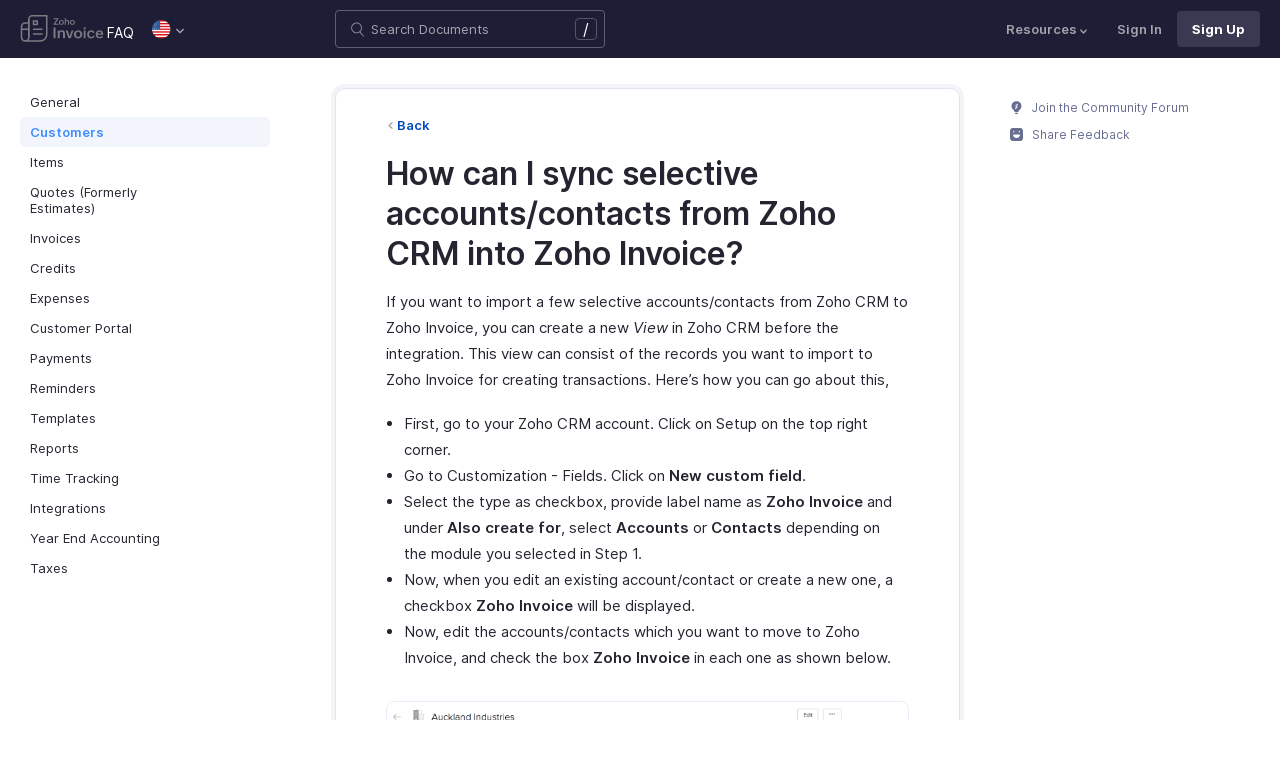

--- FILE ---
content_type: text/html
request_url: https://www.zoho.com/us/invoice/kb/contacts/selective-contacts.html
body_size: 5785
content:
<!doctype html><html lang=en><head><link rel=canonical href=https://www.zoho.com/us/invoice/kb/contacts/selective-contacts.html><meta charset=UTF-8><meta name=viewport content="width=device-width,initial-scale=1"><title>Selective contacts | FAQ | Zoho Invoice</title><meta name=description content="Learn how to import selective accounts/contacts into Zoho Invoice"><meta name=apple-itunes-app content="app-id=413017364, affiliate-data=myAffiliateData, app-argument=myURL"><link rel="SHORTCUT ICON" href=/invoice/favicon-inv.ico type=image/x-icon><link rel=alternate href=https://www.zoho.com/invoice/kb/contacts/selective-contacts.html hreflang=x-default><link rel=alternate href=https://www.zoho.com/us/invoice/kb/contacts/selective-contacts.html hreflang=en-us><link rel=alternate href=https://www.zoho.com/uk/invoice/kb/contacts/selective-contacts.html hreflang=en-gb><link rel=alternate href=https://www.zoho.com/ca/invoice/kb/contacts/selective-contacts.html hreflang=en-ca><link rel=alternate href=https://www.zoho.com/au/invoice/kb/contacts/selective-contacts.html hreflang=en-au><link rel=alternate href=https://www.zoho.com/in/invoice/kb/contacts/selective-contacts.html hreflang=en-in><link rel=alternate href=https://www.zoho.com/ae/invoice/kb/contacts/selective-contacts.html hreflang=en-ae><link rel=alternate href=https://www.zoho.com/sa/invoice/kb/contacts/selective-contacts.html hreflang=en-sa><link rel=alternate href=https://www.zoho.com/bh/invoice/kb/contacts/selective-contacts.html hreflang=en-bh><link rel=alternate href=https://www.zoho.com/kw/invoice/kb/contacts/selective-contacts.html hreflang=en-kw><link rel=alternate href=https://www.zoho.com/qa/invoice/kb/contacts/selective-contacts.html hreflang=en-qa><link rel=alternate href=https://www.zoho.com/om/invoice/kb/contacts/selective-contacts.html hreflang=en-om><link rel=alternate href=https://www.zoho.com/za/invoice/kb/contacts/selective-contacts.html hreflang=en-za><link rel=alternate href=https://www.zoho.com/ke/invoice/kb/contacts/selective-contacts.html hreflang=en-ke><link rel=alternate href=https://www.zoho.com/es-mx/invoice/kb/contacts/selective-contacts.html hreflang=es-mx><link rel=alternate href=https://www.zoho.com/de-de/invoice/kb/contacts/selective-contacts.html hreflang=de-de><link rel=alternate href=https://www.zoho.com/en-sg/invoice/kb/contacts/selective-contacts.html hreflang=en-sg><link rel=stylesheet href="/invoice/styles/ue-resources/single.min.css?v=sha256-nz5He5LRCfNaPTJvPSkujKsqqFarHCdMslZfcKcRM5o%3d"><style>@font-face{font-family:inter;src:url(https://static.zohocdn.com/webfonts/interregular/font.woff2)format("woff2"),url(https://static.zohocdn.com/webfonts/interregular/font.woff)format("woff");font-weight:400;font-style:normal;font-display:swap}@font-face{font-family:inter;font-weight:400;src:url(//static.zohocdn.com/webfonts/interitalic/font.woff2)format("woff2"),url(//static.zohocdn.com/webfonts/interitalic/font.woff)format("woff");font-style:italic;font-display:swap}@font-face{font-family:inter;src:url(https://static.zohocdn.com/webfonts/intersemibold/font.woff2)format("woff2"),url(https://static.zohocdn.com/webfonts/intersemibold/font.woff)format("woff");font-weight:600;font-style:normal;font-display:swap}@font-face{font-family:inter;src:url(https://static.zohocdn.com/webfonts/interbold/font.woff2)format("woff2"),url(https://static.zohocdn.com/webfonts/interbold/font.woff)format("woff");font-weight:700;font-style:normal;font-display:swap}</style><link rel=preload href=https://www.zohowebstatic.com/sites/zweb/css/common/zf/common-header-footer.css as=style onload='this.onload=null,this.rel="stylesheet"'><noscript><link rel=stylesheet href=https://www.zohowebstatic.com/sites/zweb/css/common/zf/common-header-footer.css></noscript><script>window.modulesFilePrefix="invoice",window.contactSupportFormDetailsHash=JSON.parse('{"eudc":{"global":{"formId":"zsWebToCase_63904000199856264","hiddenKeys":[{"name":"xnQsjsdp","value":"edbsn040ab6400207f64bf54c5f638d31eb51"},{"name":"xmIwtLD","value":"edbsncf758277895a4a103edf9f22092633e759dd9755774efca376f685ddfa509181"}],"submitButtonId":"zsSubmitButton_63904000199856264"}},"indc":{"global":{"formId":"zsWebToCase_205219000086176447","hiddenKeys":[{"name":"xnQsjsdp","value":"edbsnf8f7348f9dff8916fb2997b33498285f"},{"name":"xmIwtLD","value":"edbsndadb1bd50874be961564aeac0e6d8d3f8e92998ad4c6579aa3740d1bd66e2816"}],"submitButtonId":"zsSubmitButton_205219000086176447"}}}')</script><script type=text/javascript src=https://www.zoho.com/books/js/jquery-2.1.0.min.js></script></head><body class=edition-us><header class=zfc-ue-resource-header-parent><div class=zfc-ue-resource-header-parent-wrap><div class=logo-edition-switch><a class=zfc-ue-resource-logo-header href=/us/invoice/ aria-label="Click to go Zoho invoice homepage"><img src=/invoice/image-resources/invoice.svg alt="Zoho invoice logo">
</a><a class=help-doc-text href=/us/invoice/kb/general/>FAQ</a><style>.edition-select-box{width:50px;border-radius:50px;background-color:#1d1d35}.select-edition{margin-left:10px}.select-edition.disable-dropdown{pointer-events:none}.select-edition.disable-dropdown .edition-dropdown{display:none}.select-edition li a{color:#fff;font-size:13px;font-weight:400;line-height:16px}.edition-select-box a{display:flex;padding:7px;position:relative}.edition-select-box .edition-dropdown{position:absolute;right:10px;top:10px}.edition-select-box .edition-dropdown img{width:8px;height:8px}.edition-select-box .edition-dropdown.open-caret{border-color:transparent;border-bottom-color:#fff;transform:rotate(180deg);top:8px}.edition-select-list{background-color:#fff;border-radius:4px;display:none;position:absolute;z-index:1;font-size:0;overflow:hidden;top:64px;box-shadow:0 3px 10px rgba(124,124,124,.25)}.edition-select-list:not(.one-container) .edition-list-container:first-child{border-right:1px solid #ededed}.edition-select-list-item a:hover{background-color:#eee}.edition-list-container{display:inline-block;width:219px;vertical-align:top;box-sizing:border-box}.edition-select-list-item.global{width:438px;border-bottom:none}.edition-select-list-item{border-bottom:1px solid #ededed}.edition-select-list-item a{display:flex;padding:10px;background:#fff;.edition-select-list:not(.one-container) .edition-list-container:first-child { border-right: 1px solid #ccc; }}[class*=edition-image-]{background:url(/invoice/images/common/new-flag-1x.png)no-repeat;height:20px;width:20px;background-size:130px;align-self:center}.edition-image-global{background-position:-44px -44px}.edition-select-box .edition-image-global{background-position:-66px -44px}.edition-image-uk{background-position:-2px -1px}.edition-image-us{background-position:-23px -23px}.edition-image-canada{background-position:-2px -23px}.edition-image-australia{background-position:-2px -44px}.edition-image-india{background-position:-65px -2px}.edition-image-uae{background-position:-108px -23px}.edition-image-sa{background-position:-23px -2px}.edition-image-bh{background-position:-108px -2px}.edition-image-kw{background-position:-86px -1px}.edition-image-om{background-position:-44px -1px}.edition-image-qa{background-position:-86px -23px}.edition-image-za{background-position:-87px -44px}.edition-image-ke{background-position:-44px -23px}.edition-image-esmx{background-position:-65px -23px}.edition-image-de{background-position:-23px -44px}.edition-image-sg{background-position:-108px -44px}.edition-label{margin-left:12px;color:#000;align-self:center}.social-media-handles{display:flex;align-items:center}.social-media-handles>li:first-child{padding:0}.social-media-icons a{display:inline-flex;width:38px;height:35px}@media screen and (max-width:750px){.edition-select-list{max-height:310px;overflow:scroll}.edition-select-list:not(.one-container) .edition-list-container:first-child{border-right:none}.edition-list-container:nth-child(2){border-top:1px solid #ededed}.edition-select-list-item.global{width:218px}.edition-select-list-item.left:last-child{border-bottom:none}.edition-list-container{display:block}}</style><ul class=select-edition><li onfocusout=hideSelectList()><div class=edition-select-box onclick=selectListAction() role=button><a href=javascript:void(0) role=button aria-label="Click to switch to edition"><div class=edition-image-us></div><div class="edition-dropdown select-caret"><img src=/invoice/images/ue-resources/header/dd-arrow.svg alt></div></a></div><div class=edition-select-list><div class="edition-list-container dangled-edition"><div class="edition-select-list-item left"><a href=javascript:void(0) onclick='switchEdition("au")' role=button><div class=edition-image-australia></div><div class=edition-label>Australia</div></a></div><div class="edition-select-list-item left"><a href=javascript:void(0) onclick='switchEdition("bh")' role=button><div class=edition-image-bh></div><div class=edition-label>Bahrain</div></a></div><div class="edition-select-list-item left"><a href=javascript:void(0) onclick='switchEdition("ca")' role=button><div class=edition-image-canada></div><div class=edition-label>Canada</div></a></div><div class="edition-select-list-item left"><a href=javascript:void(0) onclick='switchEdition("de-de")' role=button><div class=edition-image-de></div><div class=edition-label>Germany</div></a></div><div class="edition-select-list-item left"><a href=javascript:void(0) onclick='switchEdition("in")' role=button><div class=edition-image-india></div><div class=edition-label>India</div></a></div><div class="edition-select-list-item left"><a href=javascript:void(0) onclick='switchEdition("ke")' role=button><div class=edition-image-ke></div><div class=edition-label>Kenya</div></a></div><div class="edition-select-list-item left"><a href=javascript:void(0) onclick='switchEdition("kw")' role=button><div class=edition-image-kw></div><div class=edition-label>Kuwait</div></a></div><div class="edition-select-list-item left"><a href=javascript:void(0) onclick='switchEdition("es-mx")' role=button><div class=edition-image-esmx></div><div class=edition-label>Mexico</div></a></div></div><div class=edition-list-container><div class=edition-select-list-item onclick='switchEdition("om")'><a href=javascript:void(0) role=button aria-label="Click to switch to edition"><div class=edition-image-om></div><div class=edition-label>Oman</div></a></div><div class=edition-select-list-item onclick='switchEdition("qa")'><a href=javascript:void(0) role=button aria-label="Click to switch to edition"><div class=edition-image-qa></div><div class=edition-label>Qatar</div></a></div><div class=edition-select-list-item onclick='switchEdition("sa")'><a href=javascript:void(0) role=button aria-label="Click to switch to edition"><div class=edition-image-sa></div><div class=edition-label>Saudi Arabia</div></a></div><div class=edition-select-list-item onclick='switchEdition("en-sg")'><a href=javascript:void(0) role=button aria-label="Click to switch to edition"><div class=edition-image-sg></div><div class=edition-label>Singapore</div></a></div><div class=edition-select-list-item onclick='switchEdition("za")'><a href=javascript:void(0) role=button aria-label="Click to switch to edition"><div class=edition-image-za></div><div class=edition-label>South Africa</div></a></div><div class=edition-select-list-item onclick='switchEdition("ae")'><a href=javascript:void(0) role=button aria-label="Click to switch to edition"><div class=edition-image-uae></div><div class=edition-label>United Arab Emirates</div></a></div><div class=edition-select-list-item onclick='switchEdition("uk")'><a href=javascript:void(0) role=button aria-label="Click to switch to edition"><div class=edition-image-uk></div><div class=edition-label>United Kingdom</div></a></div><div class=edition-select-list-item onclick='switchEdition("us")'><a href=javascript:void(0) role=button aria-label="Click to switch to edition"><div class=edition-image-us></div><div class=edition-label>United States</div></a></div></div><div class="edition-select-list-item global" onclick='switchEdition("global")'><a href=javascript:void(0) role=button aria-label="Click to switch to edition"><div class=edition-image-global></div><div class=edition-label>Global</div></a></div></div></li></ul></div><div class="search-bar-form no-print"><button class=hamburger-menu onclick=toggleSidebar() aria-label="Click to open navigation menu"><div class=hamburger-icon><span class=icon-bar></span>
<span class=icon-bar></span>
<span class=icon-bar></span></div><p></p></button><form onsubmit='window.pageType!="result"?navigateToSearchPage(event):updateNewResults(event)'><div class=search-form-group><label for=search-input>Enter the keyword to search</label>
<input type=text id=search-input autocomplete=off name=search placeholder="Search Documents"><div class=slash-icon>/</div></div></form><img class=search-icon src=/invoice/images/ue-resources/common/search.svg alt onclick=openSearch()>
<img class=search-close-icon src=/invoice/images/ue-resources/common/close-icon.svg alt onclick=openSearch()></div><div class="zfc-ue-resource-header-nav-menu no-print"><button>Resources<div class=resource-dropdown><a href=/us/invoice/help/getting-started/welcome.html><img src=/invoice/images/ue-resources/header/help-doc.svg alt>Help Docs</a><a href=/us/invoice/videos/general/><img src=/invoice/images/ue-resources/header/videos.svg alt>Videos</a><a href=https://www.zoho.com/invoice/developer/extensions/><img src=/invoice/images/ue-resources/header/extension.svg alt>Extensions</a><a href=/us/invoice/whats-new.html><img src=/invoice/images/ue-resources/header/whats-new.svg alt>What's New</a><a href=https://www.zoho.com/blog/invoice/><img src=/invoice/images/ue-resources/header/blogs.svg alt>Blogs</a><a class=for-mobile href="https://accounts.zoho.com/signin?servicename=ZohoInvoice&amp;signupurl=https://www.zoho.com/invoice/signup/">Sign In</a><a class="for-mobile
signin-cta" href=/us/invoice/signup/>Sign Up</a></div></button>
<a class=signin-cta href="https://accounts.zoho.com/signin?servicename=ZohoInvoice&signupurl=https://www.zoho.com%2fus/invoice/signup/">Sign In</a>
<a class="signup-cta-header signup-cta" href=/us/invoice/signup/>Sign Up</a></div></div></header><div class=resource-main-content-wrap><div class=resource-main-container><nav class="sidebar-lhs-parent no-print" aria-label="Sidebar navigation"><ul class=sidebar-lhs-wrap><div class=mobile-nav-title><p>Topics</p><button class=close-icon onclick=toggleSidebar() aria-label="Close the sidebar navigation"><div class="bar bar-1"></div><div class="bar bar-2"></div></button></div><li class="non-nested-menu menu-toggle"><a href=/us/invoice/kb/general/>General</a></li><li class="non-nested-menu menu-toggle open"><a href=/us/invoice/kb/contacts/>Customers</a></li><li class="non-nested-menu menu-toggle"><a href=/us/invoice/kb/items/>Items</a></li><li class="non-nested-menu menu-toggle"><a href=/us/invoice/kb/estimates/>Quotes (Formerly Estimates)</a></li><li class="non-nested-menu menu-toggle"><a href=/us/invoice/kb/invoices/>Invoices</a></li><li class="non-nested-menu menu-toggle"><a href=/us/invoice/kb/credits/>Credits</a></li><li class="non-nested-menu menu-toggle"><a href=/us/invoice/kb/expenses/>Expenses</a></li><li class="non-nested-menu menu-toggle"><a href=/us/invoice/kb/portal/>Customer Portal</a></li><li class="non-nested-menu menu-toggle"><a href=/us/invoice/kb/payments/>Payments</a></li><li class="non-nested-menu menu-toggle"><a href=/us/invoice/kb/reminders/>Reminders</a></li><li class="non-nested-menu menu-toggle"><a href=/us/invoice/kb/templates/>Templates</a></li><li class="non-nested-menu menu-toggle"><a href=/us/invoice/kb/reports/>Reports</a></li><li class="non-nested-menu menu-toggle"><a href=/us/invoice/kb/timesheet/>Time Tracking</a></li><li class="non-nested-menu menu-toggle"><a href=/us/invoice/kb/integrations/>Integrations</a></li><li class="non-nested-menu menu-toggle"><a href=/us/invoice/kb/accounting/>Year End Accounting</a></li><li class="non-nested-menu menu-toggle"><a href=/us/invoice/kb/taxes/>Taxes</a></li></ul></nav><div id=answer class="resource-content-wrap kb-doc"><a class=back-button href=../contacts/>Back</a><h1 id=how-can-i-sync-selective-accountscontacts-from-zoho-crm-into-zoho-invoice>How can I sync selective accounts/contacts from Zoho CRM into Zoho Invoice?</h1><p>If you want to import a few selective accounts/contacts from Zoho CRM to Zoho Invoice, you can create a new <em>View</em> in Zoho CRM before the integration. This view can consist of the records you want to import to Zoho Invoice for creating transactions. Here&rsquo;s how you can go about this,</p><ul><li>First, go to your Zoho CRM account. Click on Setup on the top right corner.</li><li>Go to Customization - Fields. Click on <strong>New custom field</strong>.</li><li>Select the type as checkbox, provide label name as <strong>Zoho Invoice</strong> and under <strong>Also create for</strong>, select <strong>Accounts</strong> or <strong>Contacts</strong> depending on the module you selected in Step 1.</li><li>Now, when you edit an existing account/contact or create a new one, a checkbox <strong>Zoho Invoice</strong> will be displayed.</li><li>Now, edit the accounts/contacts which you want to move to Zoho Invoice, and check the box <strong>Zoho Invoice</strong> in each one as shown below.</li></ul><p><img src=/invoice/help/images/integrations/check-box.png alt="Check box created is displayed for accounts/contacts"></p><ul><li>Once this is done, create a new view under <em>Accounts</em> or <em>Contacts</em> depending on which of these modules you&rsquo;ve selected for import in Step 1.</li><li>Specify criteria field for the view as <strong>Zoho Invoice</strong> from the drop down and set it to true. This is shown below.</li></ul><p><img src=/invoice/help/images/integrations/criteria-specify.png alt="Set criteria as ‘Zoho Invoice is true"></p><ul><li>Now, all the accounts/contacts for which this field was checked, will be available under this view.</li></ul><p>During the integration, as soon as you select the module (<strong>Accounts</strong>, <strong>Contacts</strong> or <strong>Both</strong>) to be synced, a list of the corresponding views available in Zoho CRM for the module (predefined as well as <strong>User created</strong>) will be listed under the drop-down. Select the view you created above to proceed with the import.</p><blockquote><p>Note When the option <strong>Accounts and their Contacts</strong> is selected, you have the option to select the Account view as well as the Contact view required to be synced. You can manually choose to sync only specific contacts associated with the account view selected, as shown below.
 </p></blockquote><p><img src=/invoice/help/images/integrations/specific-contact.png alt="Select view to be synced"></p><div class=rating-section id=rating-container><div class="rating-form no-print"><div class=request-sec><div class=yes-no><div class=rating-qtn>Was this document helpful?</div><div class=yes-no-container><div class="yes-no-btn yes-btn cursor-pointer" onclick='submitRating("Yes")'><img class=thumbs src=/invoice/images/ue-resources/common/thumbs.svg loading=lazy alt>
Yes</div><div class="yes-no-btn no-btn cursor-pointer" onclick='submitRating("No")'><img class="thumbs down no-icon" src=/invoice/images/ue-resources/common/thumbs.svg loading=lazy alt>
No</div></div></div><div class=feedback-sec><span>Was this document helpful?</span><div class=form-group style=margin-bottom:0><textarea id=comments placeholder=Comments class="form-control feedbackMessage"></textarea><div class="text-danger feedback-error" id=comments_error style=display:none>Enter your comments or feedback on this page</div></div><div class=form-group><input class="form-control email-field feedbackEmail" type=text placeholder="Email Address" id=feedback_email><div class="text-danger feedback-error" id=feedback_email_error style=display:none>Enter your email address</div></div><div class=form-group><div><div class=captcha-wrap><img src=# id=zsCaptchaUrl name=zsCaptchaImage alt>
<button type=button style="background:0 0;border:none;color:#00a3fe" onclick=zsRegenerateCaptcha()>Refresh</button></div><input class="form-control email-field" type=text placeholder="Enter Captcha" id=captcha><div class="text-danger feedback-error" id=captcha_error style=display:none>Type the characters you see in the image above</div></div></div><div class=privacy-policy>By clicking Submit, you agree to our
<a href=https://www.zoho.com/privacy.html target=_blank rel="noopener noreferrer"><u>Privacy Policy
</u></a>.</div><button class="btn btn-xs btn-primary" onclick=submitFeedbackToSupport()>
Submit
</button>
<button class="btn btn-xs" onclick=hideFeedbackSec()>
Cancel</button></div><iframe name=form-success style=display:none></iframe><form data-feedback-form target=form-success action=https://desk.zoho.in/support/WebToCase method=post enctype=multipart/form-data style=display:none><input type=hidden name=xnQsjsdp>
<input type=hidden name=xmIwtLD>
<input type=hidden name=xJdfEaS>
<input type=hidden name=actionType value="Q2FzZXM=">
<input type=hidden id=property(module) value=Cases>
<input type=hidden name="Source URL" id=sourceURL>
<input type=hidden name=returnURL value=*>
<input type=hidden name=Subject value="Feedback from Help/FAQ">
<input type=hidden name="Contact Name" id=name>
<input type=hidden name=zsWebFormCaptchaWord>
<input type=hidden name=zsCaptchaSrc>
<textarea name=Description maxlength=3000></textarea>
<input name=Email>
<button class=form-submit-button>Submit</button></form><form id=ratingForm target=form-success name=Rating_form action=https://creator.zoho.in/addRecordValidateNew.do method=post style=display:none><input name=scriptembed value=true type=hidden>
<input name=formid value=395563000007105021 type=hidden>
<input name=sharedBy value=zohoinvoice type=hidden>
<input name=plan type=hidden>
<input name=Edition value=us type=hidden>
<input name=was_this_helpful>
<textarea name=feedback></textarea>
<input name=email>
<input name=url>
<input name=documentation_type value=Help/FAQ>
<button type=submit>Submit</button></form></div><div class=reponse-sec><img src=/invoice/images/ue-resources/common/smiley.svg width=20px height=20px alt loading=lazy><p>Thank you for your feedback!</p></div></div></div></div><script>window.docType="kb"</script><div class="resource-sidebar-rhs-parent no-print"><div class=resource-sidebar-rhs><div class=feedback-rhs-parent><a href=https://help.zoho.com/portal/en/community/zoho-invoice/><svg viewBox="0 0 512 512"><path d="M294.6 507.5h-77.1c-12 0-21.8-9.8-21.8-21.8v-1.3c0-12 9.8-21.8 21.8-21.8h77.1c12 0 21.8 9.8 21.8 21.8v1.3c0 12-9.7 21.8-21.8 21.8zm156-308.4c0-107.6-87.3-194.8-194.9-194.6-107.8.2-195.4 89-194.3 196.7.7 64.2 32.5 121 81.1 155.9 10.1 7.2 17.6 17.5 21.7 29.1l11.5 32.1c4 11.1 14.5 18.6 26.4 18.6h107.8c11.8.0 22.4-7.4 26.4-18.6l11.4-31.9c4.2-11.8 11.8-22.1 22-29.5 49-35.2 80.9-92.8 80.9-157.8z"/><path fill="#FFF" d="M220.1 316.7c-6.1.0-12.1-2.3-16.8-6.9-9.3-9.3-9.4-24.3-.1-33.6l40.5-40.8-27.5-21.2c-5.4-4.1-8.7-10.4-9.2-17.2s2-13.4 6.7-18.3l61.2-62.6c9.2-9.4 24.2-9.6 33.6-.4 9.4 9.2 9.6 24.2.4 33.6L266.5 193l27.6 21.3c5.4 4.2 8.8 10.5 9.2 17.3s-2 13.5-6.9 18.3L237 309.7c-4.7 4.7-10.8 7-16.9 7z" opacity=".81"/></svg>
Join the Community Forum
</a><a href=#rating-container><svg viewBox="0 0 512 512"><path d="M405.5.7h-299C48.2.7.7 48.2.7 106.5v298.9c0 58.3 47.5 105.8 105.8 105.8h298.9c58.3.0 105.8-47.5 105.8-105.8V106.5C511.3 48.2 463.8.7 405.5.7zM146.3 117.3c15.6.0 28.2 12.6 28.2 28.2s-12.6 28.2-28.2 28.2-28.2-12.6-28.2-28.2 12.7-28.2 28.2-28.2zm246.4 169.3C370.9 350 317.9 394.7 256 394.7S141.1 350 119.3 286.6c-4.3-12.5 3.6-26.1 15.1-26.1h243.1c11.5.0 19.4 13.6 15.2 26.1zm-27-113c-15.6.0-28.2-12.6-28.2-28.2s12.6-28.2 28.2-28.2 28.2 12.6 28.2 28.2-12.7 28.2-28.2 28.2z"/></svg>
Share Feedback</a></div></div></div></div></div><footer class=help-footer-wrapper><div class=footer-cards-parent><div class=footer-card><img src=/invoice/images/ue-resources/footer/insight.svg alt><h3>Get help from other users</h3><a class=footer-link-parent href=https://help.zoho.com/portal/en/community/zoho-invoice/>Visit the Community Forum&nbsp;<img src=/invoice/images/ue-resources/footer/new-tab.svg alt></a></div><div class=footer-card><img src=/invoice/images/ue-resources/footer/phone.svg alt><h3>Monday - Friday (9:00 AM to 9:00 PM ET)</h3><p>United States +1 8443165544</p></div><div class=footer-card><img src=/invoice/images/ue-resources/footer/mail.svg alt><h3>Need more help? Email us at</h3><a href=mailto:support@zohoinvoice.com>support@zohoinvoice.com</a></div><div class=footer-card><div class=other-platform-list><a aria-label="Download on Android playstore" href="https://apps.apple.com/app/apple-store/id413017364?pt=423641&amp;ct=help_support_footer&amp;mt=8"><img src=/invoice/images/ue-resources/common/store/apple.svg alt></a>
<a aria-label="Download on Apple appstore" href="https://play.google.com/store/apps/details?id=com.zoho.invoice&amp;referrer=utm_source%3Dwebsite%26utm_medium%3Dfooter"><img src=/invoice/images/ue-resources/common/store/android.svg alt></a>
<a aria-label="Download on Windows store" href="https://www.microsoft.com/store/apps/9WZDNCRDFD1H?cid=ZohoInvoiceWeb_Helpdocs"><img src=/invoice/images/ue-resources/common/store/windows.svg alt></a></div><h3>Get the app on iOS, Android and Windows</h3></div></div><div class=common-footer></div></footer><script src="/invoice/js/ue-resources/script.min.js?v=sha256-000ZfmO%2fo0ebMijY7X6pj%2fL83CvyaMrZRxbt6NzCc3Y%3d" defer></script><script src=https://www.zohowebstatic.com/sites/zweb/js/common/zf/prd-common.js defer></script></body></html>